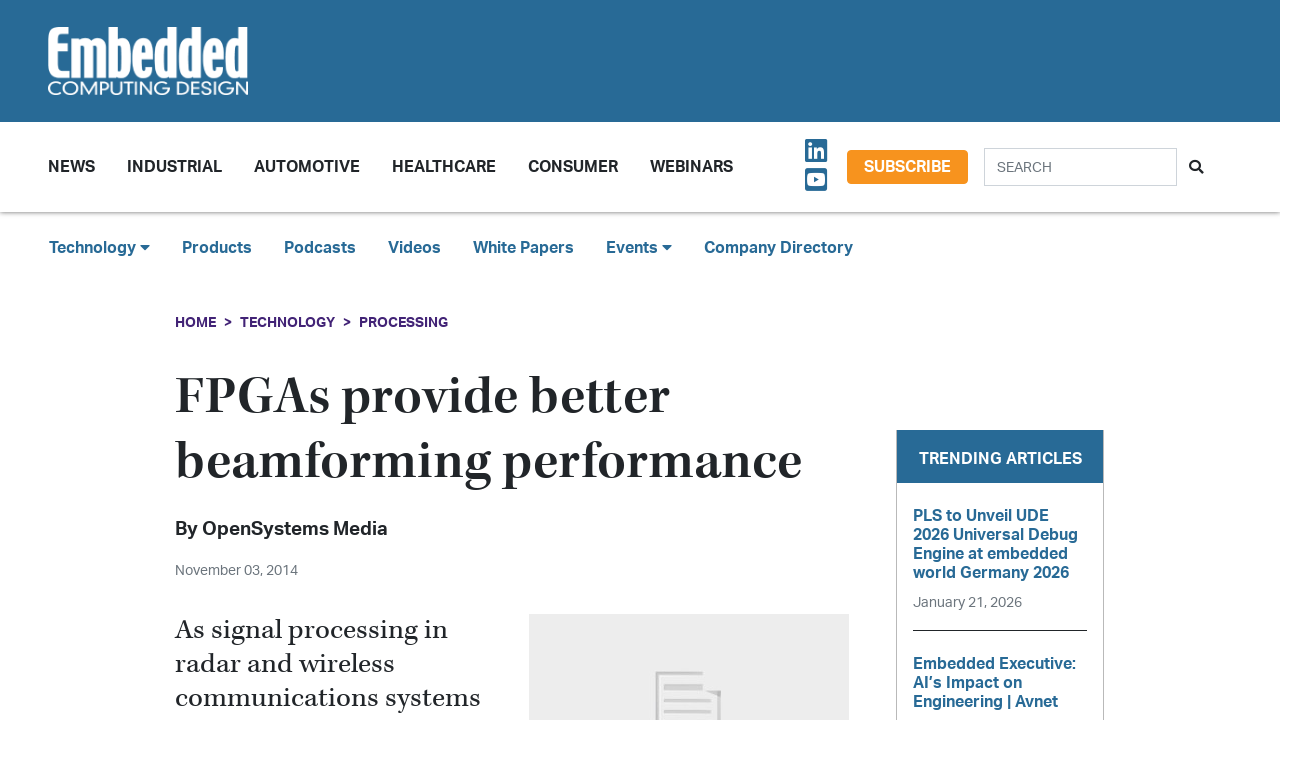

--- FILE ---
content_type: text/html; charset=UTF-8
request_url: https://embeddedcomputing.com/technology/processing/fpgas-provide-better-beamforming-performance
body_size: 11225
content:












<!doctype html>
<html lang="en">
<head>
    <meta charset="utf-8">
    <meta name="viewport" content="width=device-width, initial-scale=1, shrink-to-fit=no">

    <title>FPGAs provide better beamforming performance - Embedded Computing Design</title>
    <meta name="description" content="As signal processing in radar and wireless communications systems has shifted from analog to digital, great effort has gone into the development of ad...">
    <meta name="keywords" content="">
    <meta name="author" content="OpenSystems Media">

        <script type="text/javascript">
                var client_id = "";
            </script>

    <link rel="apple-touch-icon" sizes="180x180" href="/ecd-favicon-safari-180x180.png">
<link rel="icon" type="image/png" sizes="32x32" href="/ecd-favicon-browser-32x32.png">
<link rel="icon" type="image/png" sizes="16x16" href="/ecd-favicon-browser-16x16.png">
<link rel="manifest" href="/site.webmanifest">
<link rel="mask-icon" href="/ecd-favicon-safari.svg" color="#5bbad5">
<meta name="msapplication-TileColor" content="#2b5797">
<meta name="theme-color" content="#ffffff">

<!-- Google Tag Manager -->
<script>(function(w,d,s,l,i){w[l]=w[l]||[];w[l].push({'gtm.start':
            new Date().getTime(),event:'gtm.js'});var f=d.getElementsByTagName(s)[0],
        j=d.createElement(s),dl=l!='dataLayer'?'&l='+l:'';j.async=true;j.src=
        'https://www.googletagmanager.com/gtm.js?id='+i+dl;f.parentNode.insertBefore(j,f);
    })(window,document,'script','dataLayer','GTM-TQ82QX9');</script>
<!-- End Google Tag Manager -->


<!-- Adobe Fonts -->
<noscript>
<link rel="stylesheet" href="https://use.typekit.net/wbj7dyv.css">
</noscript>


<!-- Font Awesome -->
<script src="https://kit.fontawesome.com/f838852e63.js" crossorigin="anonymous"></script>

<link rel="stylesheet" href="https://embeddedcomputing.com/assets/css/hamburgers.min.css">

<link rel="stylesheet" href="/assets/css/ecd.css?id=a5fe8aa1daa2c2ab492f">






<script type="text/javascript">
// Add category targeting if available for Google Ads
if(typeof category === 'undefined') {
        var category = "technology";
    }

var property = "ECD";

// Add any "Global" variables here
var superLeaderboard, leaderboardATF, leaderboardBTF, mediumRectangleSidebar, skyscraperSidebar, welcomeAd, nativeWelcome;

// var welcomeAdSold = false;
</script>

<script async src="https://securepubads.g.doubleclick.net/tag/js/gpt.js"></script>
<script src="/assets/js/gads.js?id=5a583c53b65b5466811a"></script>




<!-- Marketo Munchkin -->
<script type="text/javascript">
    (function() {
        var didInit = false;
        function initMunchkin() {
            if(didInit === false) {
                didInit = true;
                Munchkin.init('609-IYN-899');
            }
        }
        var s = document.createElement('script');
        s.type = 'text/javascript';
        s.async = true;
        s.src = '//munchkin.marketo.net/munchkin.js';
        s.onreadystatechange = function() {
            if (this.readyState == 'complete' || this.readyState == 'loaded') {
                initMunchkin();
            }
        };
        s.onload = initMunchkin;
        document.getElementsByTagName('head')[0].appendChild(s);
    })();
</script>






<script data-ad-client="ca-pub-7168430979886964" async src="https://pagead2.googlesyndication.com/pagead/js/adsbygoogle.js"></script>







<meta property="og:title" content="FPGAs provide better beamforming performance - Embedded Computing Design" />
<meta property="og:description" content="As signal processing in radar and wireless communications systems has shifted from analog to digital, great effort has gone into the development of ad..." />
<meta property="og:image" content="https://data.embeddedcomputing.com/uploads/resize/1256/756/external/data.embeddedcomputing.com/uploads/articles/wp/345400794/img-hubs-tilebg-blogs.jpg" />
<meta property="og:url" content="https://embeddedcomputing.com/technology/processing/fpgas-provide-better-beamforming-performance" />


<meta name="twitter:title" content="FPGAs provide better beamforming performance - Embedded Computing Design">
<meta name="twitter:description" content="As signal processing in radar and wireless communications systems has shifted from analog to digital, great effort has gone into the development of ad...">
<meta name="twitter:image" content="https://data.embeddedcomputing.com/uploads/resize/1256/756/external/data.embeddedcomputing.com/uploads/articles/wp/345400794/img-hubs-tilebg-blogs.jpg">
<meta name="twitter:card" content="summary" />
<meta name="twitter:site" content="@embedded_comp" />

<meta property="og:site_name" content="Embedded Computing Design">

</head>

<body class="page body-cat-processing">

<!-- Google Tag Manager (noscript) -->
<noscript><iframe src="https://www.googletagmanager.com/ns.html?id=GTM-TQ82QX9"
                  height="0" width="0" style="display:none;visibility:hidden"></iframe></noscript>
<!-- End Google Tag Manager (noscript) -->

<div class="ad super-leaderboard d-print-none">
    <div id="ad-resizer" class="ad-resizer">
        <!-- /22057213624/super_leaderboard -->
        <div id='div-gpt-ad-1594244816553-0'>
            <script>
                googletag.cmd.push(function() { googletag.display('div-gpt-ad-1594244816553-0'); });
            </script>
        </div>
    </div>
</div>

<header>

    <div class="row ecd-header">
        <div class="container px-5 mw-100">
            <div class="row py-3 justify-content-between align-items-center">
                <div class="col-3">
                    <a href="/">
                        <img class="main-logo d-block" src="https://embeddedcomputing.com/assets/img/ECDlogo_whiteREV2016@2x.png" alt="" loading="lazy">
                        <h1 class="d-none">Embedded Computing Design</h1>
                    </a>
                </div>

                <div class="col-9 d-print-none">

                    <div class="ad top-leaderboard m-auto">
                        <!-- /22057213624/Leaderboard_ATF -->
                        <div id='div-gpt-ad-1595887245727-0'>
                            <script>
                                googletag.cmd.push(function() { googletag.display('div-gpt-ad-1595887245727-0'); });
                            </script>
                        </div>
                    </div>

                </div>

            </div>

        </div>
    </div>

    <div class="container floating-menu px-5">

        <nav class="navbar navbar-expand-lg navbar-light">
            <a class="navbar-brand d-md-none d-block" href="#"><img class="d-inline-block" src="https://embeddedcomputing.com/assets/img/ECDlogo_whiteREV2016@2x.png" alt=""></a>
            <button class="navbar-toggler" type="button" data-toggle="collapse" data-target="#navbarTogglerDemo02" aria-controls="navbarTogglerDemo02" aria-expanded="false" aria-label="Toggle navigation">
                <span class="navbar-toggler-icon"></span>
            </button>

            <div class="collapse navbar-collapse" id="navbarTogglerDemo02">

                <form action="/search" method="GET" class="search d-flex d-sm-none justify-content-start d-print-none">
                    <div class="input-group">
                        <input type="text" class="form-control" placeholder="SEARCH" aria-label="Search" aria-describedby="button-addon" name="query">
                        <div class="input-group-append">
                            <button class="btn" type="submit" id="button-addon"><i class="fas fa-search"></i></button>
                        </div>
                    </div>
                </form>

                <ul class="navbar-nav mt-2 mr-auto mt-lg-0">
















                    <li class="nav-item dropdown">
                        <a class="nav-link dropdown-toggle cat-resources" href="#" id="navbarDropdownMenuLink" role="button" data-toggle="dropdown" aria-haspopup="true" aria-expanded="false">
                            News
                        </a>
                        <ul class="dropdown-menu" aria-labelledby="navbarDropdownMenuLink">
                            <li><a class="dropdown-item" href="/stories">Design Articles</a></li>
                            <li><a class="dropdown-item" href="/blogs">Op-Eds</a></li>
                            <li><a class="dropdown-item" href="/news">Industry News</a></li>
                            <li><a class="dropdown-item" href="/magazine">Magazines</a></li>
                        </ul>
                    </li>
                    <li class="nav-item">
                        <a class="nav-link cat-resources" href="/application/industrial">
                            Industrial
                        </a>
                    </li>
                    <li class="nav-item">
                        <a class="nav-link cat-resources" href="/application/automotive">
                            Automotive
                        </a>
                    </li>
                    <li class="nav-item">
                        <a class="nav-link cat-resources" href="/application/healthcare">
                            Healthcare
                        </a>
                    </li>
                    <li class="nav-item">
                        <a class="nav-link cat-resources" href="/application/consumer">
                            Consumer
                        </a>
                    </li>
                    <li class="nav-item">
                        <a class="nav-link cat-resources" href="/webcasts">
                            Webinars
                        </a>
                    </li>




































































                </ul>

                
                <div class="text-right d-none d-md-block p-3">
                    <ul class="list-unstyled mb-0">
                        <li>
                                                                                                                                                                                                                    <a href="https://www.linkedin.com/showcase/embedded-computing-design" target="_blank">
                                    <i class="fab fa-linkedin social-icon px-1"></i>
                                </a>
                                                                                                                            <a href="https://www.youtube.com/user/videoopensystems" target="_blank">
                                    <i class="fab fa-youtube-square social-icon px-1"></i>
                                </a>
                                                                                                                                                </li>
                    </ul>
                </div>

                <div class="text-right d-none d-md-block">
                    <a class="btn btn-secondary btn-subscribe m-auto" href="/subscribe">Subscribe</a>
                </div>

                <div class="text-center d-block d-md-none pb-3">
                    <a class="btn btn-secondary btn-subscribe m-auto" href="/subscribe">Subscribe</a>
                </div>

                <form action="/search" method="GET" class="search d-none d-sm-flex justify-content-start d-print-none p-3">
                    <div class="input-group">
                        <input type="text" class="form-control" placeholder="SEARCH" aria-label="Search" aria-describedby="button-addon" name="query">
                        <div class="input-group-append">
                            <button class="btn" type="submit" id="button-addon"><i class="fas fa-search"></i></button>
                        </div>
                    </div>
                </form>
            </div>
        </nav>
    </div>
</header>

<div class="container-fluid ecd-second-menu p-0">
    
    <div class="row d-none d-md-block py-3">
        <header class="shadow-none">
            <nav class="navbar d-print-block">
                <div class="col px-5">
                    <ul class="justify-content-start nav">
                        <li class="nav-item dropdown">
                            <a class="nav-link dropdown-toggle cat-technology" data-toggle="dropdown" href="#" role="button"
                               aria-haspopup="true" aria-expanded="false">Technology <i class="fas fa-caret-down"></i></a>
                            <div class="dropdown-menu">
                                <a class="dropdown-item" href="/technology/ai-machine-learning">AI & Machine Learning</a>
                                <a class="dropdown-item" href="/technology/analog-and-power">Analog & Power</a>
                                <a class="dropdown-item" href="/technology/debug-and-test">Debug & Test</a>
                                <a class="dropdown-item" href="/application/hpc-datacenters">HPC/Datacenters</a>
                                <a class="dropdown-item" href="/technology/iot">IoT & Connectivity</a>
                                <a class="dropdown-item" href="/application/networking-5g">Networking & 5G</a>
                                <a class="dropdown-item" href="/technology/open-source">Open Source</a>
                                <a class="dropdown-item" href="/technology/processing">Processing</a>
                                <a class="dropdown-item" href="/technology/security">Security</a>
                                <a class="dropdown-item" href="/technology/software-and-os">Software & OS</a>
                                <a class="dropdown-item" href="/technology/storage">Storage</a>
                            </div>
                        </li>
                        <li class="nav-item"><a class="nav-link" href="/products">Products</a></li>
                        
                        <li class="nav-item"><a class="nav-link" href="/podcasts">Podcasts</a></li>
                        <li class="nav-item"><a class="nav-link" href="/videos">Videos</a></li>
                        <li class="nav-item"><a class="nav-link" href="/whitepapers">White Papers</a></li>
                        <li class="nav-item dropdown">
                            <a class="nav-link dropdown-toggle" data-toggle="dropdown" href="#" role="button"
                               aria-haspopup="true" aria-expanded="false">Events <i class="fas fa-caret-down"></i></a>
                            <div class="dropdown-menu">
                                <a class="dropdown-item"
                                   href="/webcasts">
                                    AI Day
                                </a>
                                <a class="dropdown-item" href="/topics/APEC">APEC</a>
                                <a class="dropdown-item"
                                   href="https://resources.embeddedcomputing.com/series/automotive2024/landing_page?utm_bmcr_source=landing_page">
                                    Automotive Tech Virtual Conference
                                </a>
                                <a class="dropdown-item" href="/topics/ces">CES</a>
                                <a class="dropdown-item" href="/topics/computex">Computex</a>
                                <a class="dropdown-item" href="/topics/electronica">electronica</a>
                                <a class="dropdown-item" href="/topics/embeddedworld">embedded world</a>
                                <a class="dropdown-item" href="/topic/Future%20Memory%20Summit">FMS: the Future of Memory and Storage</a>
                                <a class="dropdown-item"
                                   href="https://resources.embeddedcomputing.com/series/the-iot-device-security-conf/landing_page">
                                    The IoT Device Security Conference
                                </a>
                                <a class="dropdown-item" href="/topics/nvidia%20gtc">NVIDIA GTC</a>
                                <a class="dropdown-item" href="/topics/RISC-V">RISC-V Summit</a>
                                
                            </div>
                        </li>
                        <li class="nav-item"><a class="nav-link" href="/companies">Company Directory</a></li>
                    </ul>
                </div>
            </nav>
        </header>
    </div>
</div><!-- .container-fluid -->

<div class="container" id="main-content">




    
    <div class="row" id="body-container">
        <div class="col-12">

                            <nav aria-label="breadcrumb">
                    <ol class="breadcrumb breadcrumb-cat-processing p-0 pt-3">
                        <li class="breadcrumb-item"><a href="/">Home</a></li>
                                                    <li class="breadcrumb-item"><a href="/technology">Technology</a></li>
                        
                        


                        <li class="breadcrumb-item"><a href="/technology/processing">Processing</a></li>


                    </ol>
                </nav>
            


        </div>


        <div class="col-12 col-lg-9 article-content">

            <h1 class="page-header">FPGAs provide better beamforming performance</h1>



            <div class="authors">
                    <div class="row no-gutters">
        <div class="col-md-6">
        <div class="author-card">
            <div class="row no-gutters">
                <div class="col">
                    <div class="card-body p-0">
                        <h4 class="card-title">By <a href="/authors/opensystems-media">OpenSystems Media</a></h4>
                        <p class="card-text"><small class="text-muted"></small></p>
                                            </div>
                </div>
            </div>
        </div>
    </div>
    </div><!-- authors -->
            </div>

                        <p class="published-date text-muted">
                November 03, 2014
            </p>
            
            
            


            <div>
                <div class="addthis_inline_share_toolbox d-print-none cat-processing"></div>
            </div>

                <figure class="float-right p-3">

        <img src="https://data.embeddedcomputing.com/uploads/resize/320/200/external/data.embeddedcomputing.com/uploads/articles/wp/345400794/img-hubs-tilebg-blogs.jpg" class="primary-image" width="320" alt="FPGAs provide better beamforming performance" loading="lazy" />


            </figure>
    


                            <h2 class="page-excerpt py-3"><p>As signal processing in radar and wireless communications systems has shifted from analog to digital, great effort has gone into the development of ad...</p></h2>
    

    
            
    <div class="entry">
<p>As signal processing in radar and wireless communications systems has shifted from analog to digital, great effort has gone into the development of advanced beamforming techniques to enable new applications. The ability to precisely guide beams using digital methods, the most common being fast Fourier transform (FFT), has resulted in significant changes in how radar and mobile telecommunications systems are designed.</p>

<p>Beamforming can be switched or adaptive. In switched beamforming, a mobile telecommunications base station, for instance, chooses from a predefined selection of beams that each target a specific direction based on the strength of the received signal. As a user moves in relation to the array of antennas, the signal is switched to other elements in the array that are better positioned to provide a stronger signal in a particular direction. Adaptive beamforming, on the other hand, relies on real-time computations that allow the base station to transmit more focused beams in the direction of target users while reducing output in other directions to greatly reduce interference between elements.</p>

<p>Adaptive beamforming designs call for very high processing bandwidth &ndash; billions of multiply and accumulate operations must be performed each second. It therefore becomes more important for receiving systems to suppress noise sources and interference. Meanwhile, real-time directional control of each element in the antenna array must be maintained. To accomplish this, it&rsquo;s necessary to digitally process the signal received by each antenna element individually and simultaneously using element-level processing. Because of the heavy computational load required, traditional CPUs and DSPs can be rapidly overburdened in adaptive beamforming applications. Much higher performance FPGAs, however, are well suited for the task due to their embedded DSP blocks, parallel processing architecture, and enhanced memory capabilities.</p>

<p>The ever-growing global demand for mobile broadband data and voice services continually drives wireless network operators to expand and upgrade their networks to deliver more capacity. Operators are simultaneously trying to maximize the number of users that each wireless base station can support to lower their infrastructure costs while maintaining an attractive price point for subscribers.</p>

<p>This effort is complicated by the fact that the amount of available wireless spectrum is limited, so increased traffic generates more interference and call quality suffers partly because of the limitations of antenna technology. Omnidirectional antennas have been commonly used to transmit and receive on cellular towers. However, this traditional method, in which the antennas act as transducers, converting electromagnetic energy into electrical energy, is not efficient and suffers from a high degree of interference that diminishes overall connectivity due to the multiplicity of signals present at a single tower.</p>

<p>This interference can be mitigated through the use of directional sector antennas grouped together on the same tower. These adaptive array antennas, or smart antennas, have been increasingly used in telecomm networks to improve wireless connection quality and boost overall capacity. This is achieved with beamforming techniques that direct beams from the base station at individual users through the use of advanced digital signal processing. Beamforming adjusts the power and phase of every incoming and outgoing signal to create a beam that travels in a specific direction while decreasing non-essential output. This reduces the amount of interference that individual signals inflict upon one another and increases the quality of all connections.</p>

<p>The emergence of innovative adaptive beamforming algorithms has led to an increase in the use of floating-point arithmetic in signal processing to minimize interference and boosted radar capacity by enabling real-time target tracking. This is achieved by creating multiple spot beams simultaneously using algorithms such as QR decomposition (QRD) and weight back substitution (WBS). These algorithms facilitate the adaptive formation of beams while reducing noise and interference, but they require a large number of floating-point operations per second.</p>

<p>Because of the size, weight, and power limitations of many radar systems, the use of legacy CPU or GPU options isn&rsquo;t the best approach because of the increased amount of hardware required to perform the floating-point calculations. The use of multiple CPUs has a major impact on the design of a radar system due to the need for more memory, power, and space, not to mention the higher cost, more complex system design, and extended integration time. A CPU-based design is further constrained by a limited choice of memory and interface options.</p>

<p>FPGAs offer an enormous advantage over CPU and GPU options in radar systems that employ advanced digital beamforming techniques because they can reduce cost, complexity, power consumption, and time to market. Because of their superior ability to process highly-parallel floating point operations in adaptive beamforming applications, FPGAs can increase algorithmic performance while dramatically reducing power consumption.</p>

<p>An FPGA is also more efficient because one device receives and processes large amounts of data over such I/O standards as PCIe and Serial RapidIO from signals captured by each element in an antenna array. In addition to providing higher performance processing, such a system eliminates the need for numerous, power-hungry, multicore CPU boards housed in a VPX chassis requiring more than 1,000 W. A streamlined, single-FPGA design also benefits from external memory and other additional functions present on a single board that draws less than 80 W.</p>

<p>The use of smart antennas and adaptive beamforming, while common in military and defense applications for decades, was not extensive in commercial cellular networks until relatively recently due to the prohibitively high cost associated with widespread deployment. With the rise of high-performance, low-cost FPGAs and DSPs, adaptive beamforming made its way into 3G mobile infrastructure in the early 2000s, and the technique is now widely used in expanding 4G networks. This opens up new opportunities for hardware and firmware designers to refine beamforming methods for use in both defense and commercial applications.</p>

<p>Jason Cella is a technical writer for <a href="http://www.4DSP.com">4DSP LLC</a>.</p>

<div id="hidden-authors">Jason Cella, 4DSP LLC</div>
</div>

    
    <div class="text-center p-3">
            <a href="/subscribe" class="btn btn-secondary btn-subscribe">Subscribe</a>
        </div>

    
    
    
    

    <div class="container py-3">
        
            <div class="row no-gutters author-article-bio p-3">
                <div class="col-2">
                                            <a href="/authors/opensystems-media"><img src="/assets/img/authors/profile-image.jpg" class="card-img" /></a>
                                    </div>
                <div class="col-10 pl-4">
                    <div class="card-body p-0">

                        <p class="pb-1"></p>

                        

                        <p>
                                                                                    
                        </p>


                        <p class="pb-0">
                            <a href="/authors/opensystems-media" class="btn btn-primary">More from OpenSystems</a>
                        </p>

                    </div>
                </div>
            </div>

            </div>


    <div class="container py-3">




        <h5>Categories</h5>


        <h6 class="cat-processing d-inline-block mx-2" ><a href="/technology/processing">Processing</a></h6>

        

        

    </div>



            


        </div>

        
       <div class="col-lg-3 sidebar d-print-none" id="sidebar">

    <div class="row">
        <div class="col p-3">
            <div class="ad native">
                <!-- /22057213624/Native_Card_Sidebar -->
                <div id='div-gpt-ad-1611089084788-0'>
                    <script>
                        googletag.cmd.push(function() { googletag.display('div-gpt-ad-1611089084788-0'); });
                    </script>
                </div>
            </div>
        </div>
    </div>


    <div class="row">
        <div class="col p-3">
            <div class="ad medium-rectangle">
                <!-- /22057213624/Medium_Rectangle_Sidebar -->
                <div id='div-gpt-ad-1595888498760-0' style='width: 300px; height: 250px;'>
                    <script>
                        googletag.cmd.push(function() { googletag.display('div-gpt-ad-1595888498760-0'); });
                    </script>
                </div>
            </div>
        </div>
    </div>


    <div class="row justify-content-center p-3">
        <div class="col-md-12 col-sm-8 p-0 popular-articles">

            <h2>Trending Articles</h2>

            <ul class="list-unstyled">

                
                    <li>
                        <a href="/technology/debug-and-test/probes-debuggers/pls-to-unveil-ude-2026-universal-debug-engine-at-embedded-world-germany-2026"><h6 class="pb-0">PLS to Unveil UDE 2026 Universal Debug Engine at embedded world Germany 2026</h6></a>

                        <p><span class="published-date text-muted">January 21, 2026</span></p>
                    </li>

                    
                
                    <li>
                        <a href="/technology/ai-machine-learning/embedded-executive-ais-impact-on-engineering-avnet"><h6 class="pb-0">Embedded Executive: AI’s Impact on Engineering | Avnet</h6></a>

                        <p><span class="published-date text-muted">January 20, 2026</span></p>
                    </li>

                    
                
                    <li>
                        <a href="/technology/ai-machine-learning/devtalk-with-rich-and-vin-ai-in-university"><h6 class="pb-0">DevTalk with Rich and Vin: AI in University</h6></a>

                        <p><span class="published-date text-muted">January 20, 2026</span></p>
                    </li>

                    
                
                    <li>
                        <a href="/application/automotive/embedded-editor-ces-2026-trends-roundup"><h6 class="pb-0">Embedded Editor: CES 2026 Trends Roundup</h6></a>

                        <p><span class="published-date text-muted">January 19, 2026</span></p>
                    </li>

                    
                
                    <li>
                        <a href="/technology/software-and-os/building-trust-in-embedded-systems-smarter-hmi-design"><h6 class="pb-0">Building Trust in Embedded Systems &amp; Smarter HMI Design</h6></a>

                        <p><span class="published-date text-muted">January 15, 2026</span></p>
                    </li>

                    
                
            </ul>

        </div>
    </div>



    <div class="row">
        <div class="col p-3">
            <div class="ad half-page">

                <!-- /22057213624/Skyscraper_Sidebar -->
                <div id='div-gpt-ad-1596232492659-0'>
                    <script>
                        googletag.cmd.push(function() { googletag.display('div-gpt-ad-1596232492659-0'); });
                    </script>
                </div>
            </div>
        </div>
    </div>



    <div class="row">
        <div class="col p-3">
            <div class="ad medium-rectangle">
                <!-- /22057213624/Medium_Rectangle_Sidebar_2 -->
                <div id='div-gpt-ad-1622836995866-0' style='min-width: 300px; min-height: 250px;'>
                    <script>
                        googletag.cmd.push(function() { googletag.display('div-gpt-ad-1622836995866-0'); });
                    </script>
                </div>
            </div>
        </div>
    </div>







</div>

    </div>

    <!-- Category Posts -->
<div class="row d-print-none" id="new-posts">


                    <div class="col-lg-3 col-sm-6 col-12 posts-col py-2">
            <div class="article-card cat-analog-and-power">
                <h5 class="card-title category-head">Analog &amp; Power</h5>


                <div class="card-body">
                    <a href="/technology/analog-and-power/pcbs-components/mouser-product-of-the-week-analog-devices-eval-ltc7899-az-evaluation-board">
            <div class="img-container">
                <img class="img-fluid" src="https://data.embeddedcomputing.com/uploads/resize/320/200/external/data.embeddedcomputing.com/uploads/articles/primary_images/1768227748.png" alt="" loading="lazy">
            </div>

            <h6>Mouser Product of the Week: Analog Devices’ EVAL-LTC7899-AZ Evaluation Board</h6>

                            <p class="card-text date m-0">
                    January 12, 2026
                </p>
            
        </a>






                </div>

                <ul class="list-unstyled">
                                    <li class="py-2">
                        <a href="/technology/analog-and-power/batteries-power-supplies/optimizing-ldo-headroom-control-with-a-current-referenced-switching-regulator-design-part-1-noise-sources-impact-and-strategies">Optimizing LDO Headroom Control with a Current Referenced Switching Regulator Design—Part 1: Noise Sources, Impact, and Strategies</a>

                        <p><span class="published-date text-muted">December 02, 2025</span></p>
                    </li>
                                    <li class="py-2">
                        <a href="/technology/analog-and-power/batteries-power-supplies/product-of-the-week-bicker-elektronik-gmbh-dc401w-dc-atx-power-supply">Product of the Week: Bicker Elektronik GmbH DC401W DC-ATX Power Supply</a>

                        <p><span class="published-date text-muted">December 01, 2025</span></p>
                    </li>
                                    <li class="py-2">
                        <a href="/technology/analog-and-power/ideals-superq-mosfet-delivers-800a-scwc-redefining-safety-in-72v-battery-systems">iDEAL’s SuperQ MOSFET Delivers 800A SCWC, Redefining Safety in 72V+ Battery Systems</a>

                        <p><span class="published-date text-muted">November 25, 2025</span></p>
                    </li>
                                    <li class="py-2">
                        <a href="/technology/analog-and-power/analog-semicundoctors-sensors/voltage-input-to-output-control-for-linear-regulators-part-1-quick-start-and-benefits">Voltage Input-to-Output Control for Linear Regulators—Part 1: Quick Start and Benefits</a>

                        <p><span class="published-date text-muted">November 03, 2025</span></p>
                    </li>
                                </ul>

                <a href="/technology/analog-and-power" class="btn my-1 p-0">MORE</a>

            </div>
        </div>

                    <div class="col-lg-3 col-sm-6 col-12 posts-col py-2">
            <div class="article-card cat-debug-and-test">
                <h5 class="card-title category-head">Debug &amp; Test</h5>


                <div class="card-body">
                    <a href="/technology/debug-and-test/probes-debuggers/pls-to-unveil-ude-2026-universal-debug-engine-at-embedded-world-germany-2026">
            <div class="img-container">
                <img class="img-fluid" src="https://data.embeddedcomputing.com/uploads/resize/320/200/external/data.embeddedcomputing.com/uploads/articles/primary_images/1769012740.jpg" alt="Image Credit: PLS" loading="lazy">
            </div>

            <h6>PLS to Unveil UDE 2026 Universal Debug Engine at embedded world Germany 2026</h6>

                            <p class="card-text date m-0">
                    January 21, 2026
                </p>
            
        </a>






                </div>

                <ul class="list-unstyled">
                                    <li class="py-2">
                        <a href="/technology/debug-and-test/oscilloscopes-analyzers-generators/emerson-broadens-access-to-modular-test-platform-with-cost-effective-automation-hardware">Emerson Broadens Access to Modular Test Platform with Cost-Effective Automation Hardware</a>

                        <p><span class="published-date text-muted">January 20, 2026</span></p>
                    </li>
                                    <li class="py-2">
                        <a href="/technology/debug-and-test/code-analysis-tools/solids-sands-to-acquire-plum-hall">Solid Sands to Acquire Plum Hall</a>

                        <p><span class="published-date text-muted">December 03, 2025</span></p>
                    </li>
                                    <li class="py-2">
                        <a href="/technology/debug-and-test/decision-makers-ltd-introduces-real-time-monitoring-and-anomaly-detection-platform-for-raspberry-pi-and-industrial-sbcs">Decision Makers Ltd. Introduces Its MicroEDS, Real-Time Monitoring and Anomaly Detection Platform for Raspberry Pi and Industrial SBCs</a>

                        <p><span class="published-date text-muted">November 10, 2025</span></p>
                    </li>
                                    <li class="py-2">
                        <a href="/technology/debug-and-test/oscilloscopes-analyzers-generators/rohde-schwarz-mxo-3-series-brings-advanced-mxo-technology-to-cost-effective-compact-designs">Rohde &amp; Schwarz MXO 3 Series Brings Advanced MXO Technology to Cost-Effective Compact Designs</a>

                        <p><span class="published-date text-muted">October 20, 2025</span></p>
                    </li>
                                </ul>

                <a href="/technology/debug-and-test" class="btn my-1 p-0">MORE</a>

            </div>
        </div>

                    <div class="col-lg-3 col-sm-6 col-12 posts-col py-2">
            <div class="article-card cat-open-source">
                <h5 class="card-title category-head">Open Source</h5>


                <div class="card-body">
                    <a href="/technology/open-source/development-kits/development-kits-decoded-bridging-oems-needs-and-supplier-solutions">
            <div class="img-container">
                <img class="img-fluid" src="https://data.embeddedcomputing.com/uploads/resize/320/200/external/data.embeddedcomputing.com/uploads/articles/primary_images/1768518942.jpg" alt="" loading="lazy">
            </div>

            <h6>Development Kits Decoded: Bridging OEMS Needs and Supplier Solutions</h6>

                            <p class="card-text date m-0">
                    January 15, 2026
                </p>
            
        </a>






                </div>

                <ul class="list-unstyled">
                                    <li class="py-2">
                        <a href="/technology/open-source/risc-v-open-source-ip/embedded-executive-risc-v-works-great-at-low-power-levels-too-upbeat-technology">Embedded Executive: RISC-V Works Great At Low Power Levels, Too | Upbeat Technology</a>

                        <p><span class="published-date text-muted">November 19, 2025</span></p>
                    </li>
                                    <li class="py-2">
                        <a href="/technology/open-source/embedded-executive-commercial-rtos-goes-open-source-micro-digital">Embedded Executive: Commercial RTOS Goes Open Source | Micro Digital</a>

                        <p><span class="published-date text-muted">November 11, 2025</span></p>
                    </li>
                                    <li class="py-2">
                        <a href="/technology/open-source/board-system-standards/how-to-enable-secure-boot-on-raspberry-pi-4">How to Enable Secure Boot on Raspberry Pi 4</a>

                        <p><span class="published-date text-muted">October 30, 2025</span></p>
                    </li>
                                    <li class="py-2">
                        <a href="/technology/open-source/development-kits/newark-launches-the-devkit-hq-for-embedded-evaluation-boards-kits-and-tools">Newark Launches The DevKit HQ for Embedded Evaluation Boards, Kits, and Tools</a>

                        <p><span class="published-date text-muted">October 23, 2025</span></p>
                    </li>
                                </ul>

                <a href="/technology/open-source" class="btn my-1 p-0">MORE</a>

            </div>
        </div>

                    <div class="col-lg-3 col-sm-6 col-12 posts-col py-2">
            <div class="article-card cat-software-and-os">
                <h5 class="card-title category-head">Software &amp; OS</h5>


                <div class="card-body">
                    <a href="/technology/software-and-os/building-trust-in-embedded-systems-smarter-hmi-design">
            <div class="img-container">
                <img class="img-fluid" src="https://data.embeddedcomputing.com/uploads/resize/320/200/external/data.embeddedcomputing.com/uploads/articles/primary_images/1768487342.png" alt="" loading="lazy">
            </div>

            <h6>Building Trust in Embedded Systems &amp; Smarter HMI Design</h6>

                            <p class="card-text date m-0">
                    January 15, 2026
                </p>
            
        </a>






                </div>

                <ul class="list-unstyled">
                                    <li class="py-2">
                        <a href="/technology/software-and-os/devtalk-with-rich-and-vin-ui-design">DevTalk with Rich and Vin: UI Design</a>

                        <p><span class="published-date text-muted">January 09, 2026</span></p>
                    </li>
                                    <li class="py-2">
                        <a href="/technology/software-and-os/engineering-real-time-lessons-learned-while-chasing-determinism-part-4">Engineering Real-Time: Lessons Learned While Chasing Determinism Part 4</a>

                        <p><span class="published-date text-muted">December 11, 2025</span></p>
                    </li>
                                    <li class="py-2">
                        <a href="/technology/software-and-os/secure-boot-and-the-manufacturing-chain-implementation-and-impact">Secure Boot and the Manufacturing Chain: Implementation and Impact</a>

                        <p><span class="published-date text-muted">December 09, 2025</span></p>
                    </li>
                                    <li class="py-2">
                        <a href="/technology/software-and-os/engineering-real-time-lessons-learned-while-chasing-determinism-part-3">Engineering Real-Time: Lessons Learned While Chasing Determinism Part 3</a>

                        <p><span class="published-date text-muted">December 03, 2025</span></p>
                    </li>
                                </ul>

                <a href="/technology/software-and-os" class="btn my-1 p-0">MORE</a>

            </div>
        </div>

    
</div>



</div>



<div class="modal fade" id="interstitialModalCenter" tabindex="-1" role="dialog" aria-labelledby="interstitialModalCenterTitle" aria-hidden="true">
    <div class="modal-dialog modal-dialog-centered" role="document">
        <div class="modal-content h-100">
            <div class="modal-header">
                <button type="button" class="close" data-dismiss="modal" aria-label="Close">
                    <span aria-hidden="true"><i class="fas fa-times"></i></span>
                </button>
            </div>
            <div class="modal-body h-100">
                <!-- /22057213624/Welcome_Ad -->
                <div id='div-gpt-ad-1747691623021-0' style='min-width: 640px; min-height: 480px;'>
                    <script>
                        googletag.cmd.push(function() { googletag.display('div-gpt-ad-1747691623021-0'); });
                    </script>
                </div>
                
                

                <!-- /22057213624/Native_Welcome_Ad_Unit -->
                
            </div>
            <div class="modal-footer">
                <button type="button" class="btn btn-primary" data-dismiss="modal">Continue to site...</button>
            </div>
        </div>
    </div>
</div>

<footer class="d-print-none py-5 mt-5">
    <div class="container">
        <div class="row d-print-none">
            <div class="ad bottom-leaderboard mx-auto p-2">
                <!-- /22057213624/Leaderboard_BTF -->
                <div id='div-gpt-ad-1595888203281-0'>
                    <script>
                        googletag.cmd.push(function() { googletag.display('div-gpt-ad-1595888203281-0'); });
                    </script>
                </div>
            </div>
        </div>

        <div class="row">
            <div class="col-12 col-sm-6 col-md-4 col-lg">


                <ul class="list-unstyled">
                    <li><h4><a href="/technology">Technology</a></h4></li>
                    <li><a href="/technology/ai-machine-learning">AI & Machine Learning</a></li>
                    <li><a href="/technology/iot">IoT</a></li>
                    <li><a href="/technology/open-source">Open Source</a></li>
                    <li><a href="/technology/analog-and-power">Analog & Power</a></li>
                    <li><a href="/technology/processing">Processing</a></li>
                    <li><a href="/technology/security">Security</a></li>
                    <li><a href="/technology/software-and-os">Software & OS</a></li>
                    <li><a href="/technology/storage">Storage</a></li>
                    <li><a href="/technology/debug-and-test">Debug & Test</a></li>
                </ul>
            </div>


            <div class="col-12 col-sm-6 col-md-4 col-lg">

                <ul class="list-unstyled">
                    <li><h4><a href="/application">Application</a></h4></li>
                    <li><a href="/application/automotive">Automotive</a></li>
                    <li><a href="/application/industrial">Industrial</a></li>
                    <li><a href="/application/consumer">Consumer</a></li>
                    <li><a href="/application/healthcare">Healthcare</a></li>
                    <li><a href="/application/networking-5g">Networking & 5G</a></li>
                    <li><a href="https://militaryembedded.com" target="_blank">Defense <i class="fas fa-external-link-alt"></i></a></li>
                </ul>
            </div>


            <div class="col-12 col-sm-6 col-md-4 col-lg">

                <ul class="list-unstyled">
                    <li><h4><a href="/magazine">Magazine</a></h4></li>
                    <li><a href="/magazine/latest">Latest Issue</a></li>
                    <li><a href="/magazine">Archive</a></li>
                    <li><a href="/subscribe">Subscribe</a></li>
                    <li><h4>Newsletter Subscribe</h4></li>
                    <li><a href="/subscribe">IoT Design</a></li>
                    <li><a href="/subscribe">Embedded Daily</a></li>
                    <li><a href="/subscribe">Embedded Europe</a></li>
                    <li><a href="/subscribe">AI at the Edge</a></li>
                </ul>
            </div>

            <div class="col-12 col-sm-6 col-md-4 col-lg">

                <ul class="list-unstyled">
                    <li><h4>Resources</h4></li>

                    
                    
                    <li><a href="/topics/PICMG">PICMG</a></li>
                    <li><a href="/topics/datasheets">Embedded Data Sheets</a></li>
                    <li><a href="/podcasts">Podcasts</a></li>
                    <li><a href="/stories">Design Articles</a></li>
                    <li><a href="/blogs">Op-Eds</a></li>
                    <li><a href="/news">News</a></li>
                    <li><a href="/press-releases">Press Releases</a></li>
                    <li><a href="/features/devkit-selector" style="font-weight:700;font-size:1.1em">Devkit Selector</a></li>
                    <li><a href="/products">New Products</a></li>
                    <li><a href="/webcasts">Virtual Events</a></li>
                    <li><a href="/whitepapers">White Papers</a></li>
                    <li><a href="/events">Events</a></li>
                    <li><a href="/companies">Company Directory</a></li>
                 </ul>
            </div>













            <div class="col-12 col-sm-6 col-lg">
                <ul class="list-unstyled">
                    <li><h4><a href="https://opensysmedia.com/embedded-computing-design/" target="_blank">Advertise</a></h4></li>
                    <li><a href="/pages/embedded-world-content-marketing-and-promotional-aids">embedded world Opportunities</a></li>
                    <li><a href="/pages/computexopportunities">Computex Opportunities</a></li>
                    <li><a href="/pages/electronicaopportunities">electronica Opportunities</a></li>
                    <li><a href="/pages/cesopportunities">CES Opportunities</a></li>
                    <li><a href="/pages/nvidiagtcopportunities">NVIDIA GTC Opportunities</a></li>
                    <li><a href="/pages/sensorsopportunities">Sensors Converge Opportunities</a></li>
                    <li><h4><a href="/pages/submit">Submit Content</a></h4></li>
                    <li><h4><a href="/pages/contact">Contact</a></h4></li>
                    <li><h4><a href="/pages/privacy">Privacy Policy</a></h4></li>
                    <li>
                                                    <a href="https://www.facebook.com/Embedded.Computing.Design" target="_blank">
                                <i class="fab fa-facebook-square social-icon px-1"></i>
                            </a>
                                                    <a href="https://twitter.com/embedded_comp" target="_blank">
                                <i class="fab fa-twitter-square social-icon px-1"></i>
                            </a>
                                                    <a href="https://www.linkedin.com/showcase/embedded-computing-design" target="_blank">
                                <i class="fab fa-linkedin social-icon px-1"></i>
                            </a>
                                                    <a href="https://www.youtube.com/user/videoopensystems" target="_blank">
                                <i class="fab fa-youtube-square social-icon px-1"></i>
                            </a>
                                                    <a href="https://www.instagram.com/embeddedcomputingdesign/" target="_blank">
                                <i class="fab fa-instagram-square social-icon px-1"></i>
                            </a>
                                            </li>






                </ul>
            </div>

        </div>

        <div class="row"><!-- Sister Brand Logos -->
            <div class="col">

                

                <div class="row py-5">
                    <div class="col text-center">
                        <h3><small class="font-weight-bold">&copy;2026 <a href="https://opensysmedia.com" target="_blank">OpenSystems Media</a></small></h3>
                    </div>
                </div>

                <div class="row py-5"></div>

            </div>
        </div>

    </div>
</footer>

<script src="https://embeddedcomputing.com/assets/jquery/jquery.min.js"></script>

<script src="https://embeddedcomputing.com/assets/bootstrap/bootstrap.bundle.min.js"></script>

<script src="/assets/js/ecd.js?id=363b52a82570ee02a67d"></script>


<script>
    window.onload = (event) => {
        $('.carousel').carousel('pause');
    }
</script>





<!-- lazy load font CSS -->
<script>
    (function() {
        // load main.css
        var cssFont = document.createElement('link');
        cssFont.href = 'https://use.typekit.net/wbj7dyv.css';
        cssFont.rel = 'stylesheet';
        cssFont.type = 'text/css';
        document.getElementsByTagName('head')[0].appendChild(cssFont);
    })();
</script>































<script>(function(){function c(){var b=a.contentDocument||a.contentWindow.document;if(b){var d=b.createElement('script');d.innerHTML="window.__CF$cv$params={r:'9c1f63153c42386c',t:'MTc2OTA4ODQyOA=='};var a=document.createElement('script');a.src='/cdn-cgi/challenge-platform/scripts/jsd/main.js';document.getElementsByTagName('head')[0].appendChild(a);";b.getElementsByTagName('head')[0].appendChild(d)}}if(document.body){var a=document.createElement('iframe');a.height=1;a.width=1;a.style.position='absolute';a.style.top=0;a.style.left=0;a.style.border='none';a.style.visibility='hidden';document.body.appendChild(a);if('loading'!==document.readyState)c();else if(window.addEventListener)document.addEventListener('DOMContentLoaded',c);else{var e=document.onreadystatechange||function(){};document.onreadystatechange=function(b){e(b);'loading'!==document.readyState&&(document.onreadystatechange=e,c())}}}})();</script></body>
</html>


--- FILE ---
content_type: text/html; charset=utf-8
request_url: https://www.google.com/recaptcha/api2/aframe
body_size: 183
content:
<!DOCTYPE HTML><html><head><meta http-equiv="content-type" content="text/html; charset=UTF-8"></head><body><script nonce="howh9gR0yLFu_UBWJLre1Q">/** Anti-fraud and anti-abuse applications only. See google.com/recaptcha */ try{var clients={'sodar':'https://pagead2.googlesyndication.com/pagead/sodar?'};window.addEventListener("message",function(a){try{if(a.source===window.parent){var b=JSON.parse(a.data);var c=clients[b['id']];if(c){var d=document.createElement('img');d.src=c+b['params']+'&rc='+(localStorage.getItem("rc::a")?sessionStorage.getItem("rc::b"):"");window.document.body.appendChild(d);sessionStorage.setItem("rc::e",parseInt(sessionStorage.getItem("rc::e")||0)+1);localStorage.setItem("rc::h",'1769088436639');}}}catch(b){}});window.parent.postMessage("_grecaptcha_ready", "*");}catch(b){}</script></body></html>

--- FILE ---
content_type: application/javascript
request_url: https://ml314.com/utsync.ashx?pub=&adv=&et=0&eid=89630&ct=js&pi=&fp=&clid=&if=0&ps=&cl=&mlt=&data=&&cp=https%3A%2F%2Fembeddedcomputing.com%2Ftechnology%2Fprocessing%2Ffpgas-provide-better-beamforming-performance&pv=1769088434544_uvqyp1anj&bl=en-us@posix&cb=1925748&return=&ht=&d=&dc=&si=1769088434544_uvqyp1anj&cid=&s=1280x720&rp=&v=2.8.0.252
body_size: 249
content:
_ml.setFPI('3658485901022986302');_ml.syncCallback({"es":true,"ds":true});